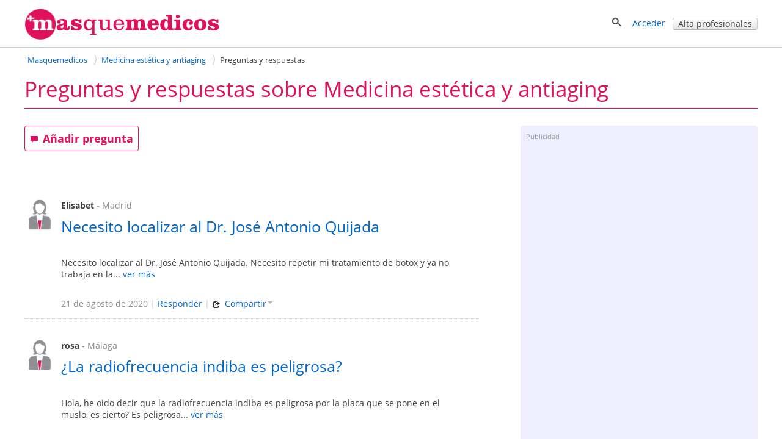

--- FILE ---
content_type: text/html; charset=utf-8
request_url: https://masquemedicos.com/preguntas-respuestas/list/9/medicina-estetica/
body_size: 13403
content:
<!DOCTYPE html >
<html xmlns="http://www.w3.org/1999/xhtml" xml:lang="es-ES" lang="es-ES" xmlns:fb="http://www.facebook.com/2008/fbml">
<head>

<script type="text/javascript" src="/js/gpr-cookie/script.js"></script>
<script type="text/javascript" src="/js/gpr-cookie/es.js"></script>
<link rel="stylesheet" type="text/css" href="/js/gpr-cookie/style.css" />

<meta name="viewport" content="width=device-width,minimum-scale=1,initial-scale=1,maximum-scale=2,user-scalable=1">
<meta http-equiv="Content-Type" content="text/html; charset=utf-8" />
<meta name="description" content="Necesito localizar al Dr. Jos&amp;eacute; Antonio Quijada. Necesito repetir mi tratamiento de botox y ya no trabaja en..." />
<meta name="title" content="Preguntas y respuestas sobre Medicina estética y antiaging" />
<meta name="robots" content="index, follow" />
<title>Preguntas y respuestas sobre Medicina estética y antiaging</title>
<link rel="shortcut icon" href="/images/favicon-16.png?2025" />
<link rel="icon" href="/images/favicon-32.png?2025" sizes="32x32" />
<link rel="icon" href="/images/favicon.png?2025" sizes="60x60" />
<link rel="apple-touch-icon-precomposed" href="/images/favicon.png?2025" />
<meta property="fb:app_id"   content="144348694523" />
<meta property="og:title"   content="Preguntas y respuestas sobre Medicina estética y antiaging" />
<meta property="og:description"  content="Necesito localizar al Dr. Jos&amp;eacute; Antonio Quijada. Necesito repetir mi tratamiento de botox y ya no trabaja en..." />
<meta name="referrer" content="always" />



<style>@font-face{font-family:'Open Sans';font-style:italic;font-weight:400;src:local('Open Sans Italic'),local('OpenSans-Italic'),url(https://fonts.gstatic.com/s/opensans/v16/mem6YaGs126MiZpBA-UFUK0Xdc1UAw.woff2) format('woff2');unicode-range:U+0100-024F,U+0259,U+1E00-1EFF,U+2020,U+20A0-20AB,U+20AD-20CF,U+2113,U+2C60-2C7F,U+A720-A7FF;font-display:swap}@font-face{font-family:'Open Sans';font-style:italic;font-weight:400;src:local('Open Sans Italic'),local('OpenSans-Italic'),url(https://fonts.gstatic.com/s/opensans/v16/mem6YaGs126MiZpBA-UFUK0Zdc0.woff2) format('woff2');unicode-range:U+0000-00FF,U+0131,U+0152-0153,U+02BB-02BC,U+02C6,U+02DA,U+02DC,U+2000-206F,U+2074,U+20AC,U+2122,U+2191,U+2193,U+2212,U+2215,U+FEFF,U+FFFD;font-display:swap}@font-face{font-family:'Open Sans';font-style:italic;font-weight:700;src:local('Open Sans Bold Italic'),local('OpenSans-BoldItalic'),url(https://fonts.gstatic.com/s/opensans/v16/memnYaGs126MiZpBA-UFUKWiUNhlIqOjjg.woff2) format('woff2');unicode-range:U+0100-024F,U+0259,U+1E00-1EFF,U+2020,U+20A0-20AB,U+20AD-20CF,U+2113,U+2C60-2C7F,U+A720-A7FF;font-display:swap}@font-face{font-family:'Open Sans';font-style:italic;font-weight:700;src:local('Open Sans Bold Italic'),local('OpenSans-BoldItalic'),url(https://fonts.gstatic.com/s/opensans/v16/memnYaGs126MiZpBA-UFUKWiUNhrIqM.woff2) format('woff2');unicode-range:U+0000-00FF,U+0131,U+0152-0153,U+02BB-02BC,U+02C6,U+02DA,U+02DC,U+2000-206F,U+2074,U+20AC,U+2122,U+2191,U+2193,U+2212,U+2215,U+FEFF,U+FFFD;font-display:swap}@font-face{font-family:'Open Sans';font-style:normal;font-weight:400;src:local('Open Sans Regular'),local('OpenSans-Regular'),url(https://fonts.gstatic.com/s/opensans/v16/mem8YaGs126MiZpBA-UFW50bbck.woff2) format('woff2');unicode-range:U+0100-024F,U+0259,U+1E00-1EFF,U+2020,U+20A0-20AB,U+20AD-20CF,U+2113,U+2C60-2C7F,U+A720-A7FF;font-display:swap}@font-face{font-family:'Open Sans';font-style:normal;font-weight:400;src:local('Open Sans Regular'),local('OpenSans-Regular'),url(https://fonts.gstatic.com/s/opensans/v16/mem8YaGs126MiZpBA-UFVZ0b.woff2) format('woff2');unicode-range:U+0000-00FF,U+0131,U+0152-0153,U+02BB-02BC,U+02C6,U+02DA,U+02DC,U+2000-206F,U+2074,U+20AC,U+2122,U+2191,U+2193,U+2212,U+2215,U+FEFF,U+FFFD;font-display:swap}@font-face{font-family:'Open Sans';font-style:normal;font-weight:700;src:local('Open Sans Bold'),local('OpenSans-Bold'),url(https://fonts.gstatic.com/s/opensans/v16/mem5YaGs126MiZpBA-UN7rgOXOhpOqc.woff2) format('woff2');unicode-range:U+0100-024F,U+0259,U+1E00-1EFF,U+2020,U+20A0-20AB,U+20AD-20CF,U+2113,U+2C60-2C7F,U+A720-A7FF;font-display:swap}@font-face{font-family:'Open Sans';font-style:normal;font-weight:700;src:local('Open Sans Bold'),local('OpenSans-Bold'),url(https://fonts.gstatic.com/s/opensans/v16/mem5YaGs126MiZpBA-UN7rgOUuhp.woff2) format('woff2');unicode-range:U+0000-00FF,U+0131,U+0152-0153,U+02BB-02BC,U+02C6,U+02DA,U+02DC,U+2000-206F,U+2074,U+20AC,U+2122,U+2191,U+2193,U+2212,U+2215,U+FEFF,U+FFFD;font-display:swap}</style><style>*{line-height:1.4em}html{font-size:14px}body{font-family:'Open Sans',Arial,Helvetica,sans-serif;font-size:1em;color:#404040;background-color:#fff;margin:0;padding:0}textarea,input,button,select{font-family:inherit;font-size:inherit}a,a>h3,a>h2{color:#06c;text-decoration:none}a>h3,a>h2{border:none !important;color:#06c !important}a:hover,a:active{text-decoration:underline}#contenedor{width:100%;padding-bottom:20px;margin:auto}.contenido,.contenido-low{clear:both;margin:auto;max-width:1200px;padding:0 1%}.contenido-low{max-width:1000px}.contenedor2{background:#eef;padding-bottom:2em;padding-top:2em}.contenedor1{background:#fff;padding-bottom:2em;padding-top:2em}.center{margin:auto;text-align:center}img{border:0}.clear,br{clear:both}h3{color:#e0115c;margin-bottom:2px}h2{color:#e0115c;font-weight:400;margin-bottom:0;margin-top:0;font-size:1.8em}.h2{font-weight:400;font-size:1.8em}h1{color:#e0115c;margin-bottom:0;margin-top:0;font-weight:400;font-size:2.5em}h4{margin:.9em 0}.two-cols-two h2{color:#404040;font-size:1em;font-weight:bold;margin-top:8px}.hd{display:block;margin:.9em 0}.aclara{color:#888}.inline{display:inline}.small{font-size:.9em}label{font-weight:bold}label.light{font-weight:normal;color:#444}input{border:1px solid #d3d3d3;color:#666;font-size:1em}input[type=text],input[type=password]{height:2em;margin-top:6px}select{min-height:1.5em;padding-top:2px;padding-bottom:2px}input[type=checkbox]{border:solid 0 #d3d3d3;position:relative;top:2px;margin:0 8px 0 1px}input[type=radio]{border:solid 0 #d3d3d3;position:relative;top:3px;margin:0 4px 0 4px;vertical-align:top}input.valor{border:0;height:auto}textarea{border:1px solid #d3d3d3;color:#666;font-size:1em;margin-top:6px}.block{overflow:hidden;padding:3%;margin:0 0 3%}.blk{margin-bottom:2em;clear:both;position:relative}ul{padding-left:2em;margin:0}ul li{padding-left:.2em}ul.link-list{line-height:2em;list-style-type:none;padding-left:0;margin:0}ul.listaenlaces{list-style:none;padding:0}ul.listaenlaces li{padding:7px 0}.block.subnav{padding:5px 10px}.box{background:#eef;border-radius:4px;margin:0 0 4%;padding:15px 15px 10px 15px}.two-cols-two{float:right;width:32.3%;min-width:300px}.two-cols-one{float:left;width:62%}.block.rounded{padding:0 0 3%}.block.rounded{border:0 none;border-radius:0}.two-cols-two .block.rounded{border-bottom:0;border-radius:4px;background:#eef;padding:10px 9px}.two-cols-one h2,h2.subtitulo{border-bottom:1px solid #e0115c;color:#e0115c;margin-bottom:0;margin-top:0;padding:.3em 0}.two-cols-one h2{margin-bottom:1em}h2.subtitulo{margin-bottom:1em}.two-cols-one .box h2{border-bottom:0}.two-cols-one .block:last-child{border-bottom:0;box-shadow:none}.comboinput{background:#fff;display:table;border-radius:4px;box-shadow:0 2px 2px 0 rgba(0,0,0,0.27)}.comboinput label{display:table-cell;color:#444;display:table-cell;font-size:1.2em;text-align:center}.comboinput input[type="text"]{background:transparent;border:medium none;font-size:1.2em;outline:0;margin-top:0;padding:5px 0 5px 5px;width:99%}.titulo{border-bottom:1px solid #e0115c;clear:both;margin:1em 0 2em;overflow:inherit;padding-bottom:.5em}.titulo h1{font-weight:normal}.contenedor2>.contenido-low>.titulo,.contenedor1>.contenido-low>.titulo{margin-top:0}#semilla{margin:1em 0 0;font-size:.9em}ul#semilla,ol#semilla{padding:0;display:inline-block;zoom:1;*display:inline}ul#semilla li,ol#semilla li{display:inline-block;zoom:1;*display:inline;background:url("/images/bullet-crumb.png") no-repeat scroll right center transparent;margin-right:0;padding:0 10px 0 0}ul#semilla li:last-child,ol#semilla li:last-child{background:0;padding:0 0 0 5px;zoom:1;*display:inline}ul#semilla li a,ol#semilla li a{padding:0 5px;display:inline-block;zoom:1;*display:inline;text-decoration:none}ul#semilla li a:hover,ol#semilla li a:hover{background-color:#eee}a.boton:hover,a.boton:active{text-decoration:none}.boton{color:#fff}.boton,.boton-gris,.link-agenda,.qq-upload-button{display:inline-block;*display:inline;*zoom:1;margin-bottom:0;color:#fff;text-align:center;text-shadow:0 1px 0 rgba(100,100,100,0.5);vertical-align:middle;-webkit-border-radius:4px;-moz-border-radius:4px;border-radius:4px;font-weight:bold;-webkit-box-shadow:inset 0 1px 0 rgba(255,255,255,0.2),0 1px 2px rgba(0,0,0,0.05);-moz-box-shadow:inset 0 1px 0 rgba(255,255,255,0.2),0 1px 2px rgba(0,0,0,0.05);box-shadow:inset 0 1px 0 rgba(255,255,255,0.2),0 1px 2px rgba(0,0,0,0.05);cursor:pointer;*margin-left:.3em;text-decoration:none}.qq-upload-button input{width:280px;height:50px;cursor:pointer}.boton *,.boton-gris *,.link-agenda *,.qq-upload-button{cursor:pointer}.boton img{padding-right:5px;position:relative;top:5px}.boton,.boton.small{width:100px;padding-left:8px;padding-right:8px;color:#fff}.boton.small{width:100px}input.boton,input.boton.small,.qq-upload-button{padding:4px}a.boton,a.boton.small,button.boton,button.boton.small{line-height:26px}input.boton.medium{padding-top:0;padding-bottom:0}a.boton.medium,button.boton.medium,input.boton.medium{line-height:33px}.boton.medium{width:180px}input.boton.big{padding-top:0;padding-bottom:0}.boton.big,.qq-upload-button{width:245px;font-size:1.3em;padding-left:8px;padding-right:8px}a.boton.big,button.boton.big,input.boton.big,.qq-upload-button{line-height:40px}.boton.auto,.boton.small.auto,.boton.medium.auto,.boton.big.auto,.boton.mini{width:auto}.boton.mini{padding:0 8px;font-size:.9em;line-height:18px}.boton.mini{font-size:1em}.boton.mini.default{font-weight:normal}.boton.destacado{font-size:1.3em;height:32px;width:116px}.boton,.qq-upload-button{background-color:#e63373;background-image:-moz-linear-gradient(top,#f69,#e0115d);background-image:-ms-linear-gradient(top,#f69,#e0115d);background-image:-webkit-gradient(linear,0 0,0 100%,from(#f69),to(#e0115d));background-image:-webkit-linear-gradient(top,#f69,#e0115d);background-image:-o-linear-gradient(top,#f69,#e0115d);background-image:linear-gradient(top,#f69,#e0115d);background-repeat:repeat-x;border-color:#7e0f36;border-color:rgba(0,0,0,0.1) rgba(0,0,0,0.1) rgba(0,0,0,0.25);border:1px solid #e0115d}.boton:hover,.qq-upload-button:hover{background-color:#e0115d;background-image:none}.boton:focus,.qq-upload-button:focus{outline:thin dotted #333;outline:5px auto -webkit-focus-ring-color;outline-offset:-2px}.boton.active,.boton:active,.qq-upload-button:active{background-image:none;-webkit-box-shadow:inset 0 2px 4px rgba(0,0,0,0.15),0 1px 2px rgba(0,0,0,0.05);-moz-box-shadow:inset 0 2px 4px rgba(0,0,0,0.15),0 1px 2px rgba(0,0,0,0.05);box-shadow:inset 0 2px 4px rgba(0,0,0,0.15),0 1px 2px rgba(0,0,0,0.05);background-color:#f69;background-color:#f69 \9;outline:0}.boton.disabled,.boton[disabled]{cursor:default;opacity:.65;filter:alpha(opacity=65);-webkit-box-shadow:none;-moz-box-shadow:none;box-shadow:none}.boton.compra,.boton.confirmar,.boton.action,.boton.accepted{color:#e0115d;background-color:#fff;background-image:none;border-color:#e0115d;border-color:rgba(0,0,0,0.1) rgba(0,0,0,0.1) rgba(0,0,0,0.25);border:1px solid #e0115d;text-shadow:none}.boton.compra .icon-white,.boton.confirmar .icon-white,.boton.action .icon-white,.boton.accepted .icon-white{background-image:url("/images/glyphicons-halflings-rose.png")}.boton.compra:hover .icon-white,.boton.confirmar:hover .icon-white,.boton.action:hover .icon-white,.boton.accepted:hover .icon-white{background-image:url("/images/glyphicons-halflings-white.png")}.boton.compra:hover,.boton.confirmar:hover,.boton.action:hover,.boton.accepted:hover{background-color:#e0115d;color:#fff}.boton.tele{color:#fff;background-color:#fa8b23;background-image:-moz-linear-gradient(top,#ffb752,#fa8b23);background-image:-ms-linear-gradient(top,#ffb752,#fa8b23);background-image:-webkit-gradient(linear,0 0,0 100%,from(#ffb752),to(#fa8b23));background-image:-webkit-linear-gradient(top,#ffb752,#fa8b23);background-image:-o-linear-gradient(top,#ffb752,#fa8b23);background-image:linear-gradient(top,#ffb752,#fa8b23);border-color:#fa8b23;border-color:rgba(0,0,0,0.1) rgba(0,0,0,0.1) rgba(0,0,0,0.25);border:1px solid #fa8b23}.boton.tele:hover{background-color:#fa8b23;background-image:none}.boton.search,.boton.book,.boton.book{color:#fff;background-color:#49afcd;background-image:-moz-linear-gradient(top,#5bc0de,#2f96b4);background-image:-ms-linear-gradient(top,#5bc0de,#2f96b4);background-image:-webkit-gradient(linear,0 0,0 100%,from(#5bc0de),to(#2f96b4));background-image:-webkit-linear-gradient(top,#5bc0de,#2f96b4);background-image:-o-linear-gradient(top,#5bc0de,#2f96b4);background-image:linear-gradient(top,#5bc0de,#2f96b4);background-repeat:repeat-x;border-color:#2f96b4;border-color:rgba(0,0,0,0.1) rgba(0,0,0,0.1) rgba(0,0,0,0.25)}.boton.search:hover,.boton.book:hover,.boton.book:hover{background-color:#2f96b4;background-image:none}.boton-gris,.boton.default,.link-agenda{background-color:#f5f5f5;background-image:-moz-linear-gradient(top,#fff,#e6e6e6);background-image:-ms-linear-gradient(top,#fff,#e6e6e6);background-image:-webkit-gradient(linear,0 0,0 100%,from(#fff),to(#e6e6e6));background-image:-webkit-linear-gradient(top,#fff,#e6e6e6);background-image:-o-linear-gradient(top,#fff,#e6e6e6);background-image:linear-gradient(top,#fff,#e6e6e6);background-repeat:repeat-x;border-color:#e6e6e6 #e6e6e6 #bfbfbf;border-color:rgba(0,0,0,0.1) rgba(0,0,0,0.1) rgba(0,0,0,0.25);border:1px solid #ccc;border-bottom-color:#b3b3b3;color:#404040;font-weight:bold;font-size:1em;text-shadow:none}.boton-gris:hover,.boton.default:hover,.link-agenda:hover{background-color:#e6e6e6;background-image:none}.boton-gris,.link-agenda{width:180px;font-size:1em;line-height:26px;-webkit-border-radius:4px;-moz-border-radius:4px;border-radius:4px;text-shadow:none}.boton.confirmar{line-height:24px;font-size:1em}.boton.compra.disabled,.boton.confirmar.disabled,.boton.action.disabled,.boton.action.accepted,.boton.compra[disabled],.boton.confirmar[disabled],.boton.action[disabled]{background-color:#a2f30c}.categoryButton{width:auto;color:#fff;background-color:#06c;padding:.3em;border-radius:4px}.categoryButton:hover{background-color:#05b}#contenedor>.titulo{border:0;margin:.5em 0 0 0}.titulo h2{color:#404040}.undertitulo{margin:10px 0}.undertitulo h2{font-size:1.2em;font-weight:400;color:#404040}.nav{margin-left:0;list-style:none;padding-left:0}.nav>li>a,.nav>li>b{display:block}.nav>li>a:hover{text-decoration:none;background-color:#eee}.nav .nav-header{display:block;padding:3px 15px;font-size:.8em;font-weight:bold;line-height:18px;color:#999;text-shadow:0 1px 0 rgba(255,255,255,0.5);text-transform:uppercase}.nav li+.nav-header{margin-top:9px}.nav-list{padding-left:15px;padding-right:15px;margin-bottom:0}.nav-list>li>a,.nav-list .nav-header{margin-left:-15px;margin-right:-15px;text-shadow:0 1px 0 rgba(255,255,255,0.5)}.nav-list>li>a{padding:3px 15px}.nav-list>.active>a,.nav-list>.active>a:hover{color:#fff;text-shadow:0 -1px 0 rgba(0,0,0,0.2);background-color:#08c}.nav-list [class^="icon-"]{margin-right:2px}.nav-list .divider{height:1px;margin:8px 1px;overflow:hidden;background-color:#e5e5e5;border-bottom:1px solid #fff;*width:100%;*margin:-5px 0 5px}.nav-tabs,.nav-pills{*zoom:1}.nav-tabs:before,.nav-pills:before,.nav-tabs:after,.nav-pills:after{display:table;content:""}.nav-tabs:after,.nav-pills:after{clear:both}.nav-tabs>li,.nav-pills>li{float:left;padding-left:0}.nav-tabs>li>a,.nav-pills>li>a,.nav-tabs>li>b,.nav-pills>li>b,.nav-pills>li>span{padding-right:12px;padding-left:12px;margin-right:2px;line-height:14px}.nav-tabs{border-bottom:1px solid #ddd}.nav-tabs>li{margin-bottom:-1px}.nav-tabs>li>a{padding-top:8px;padding-bottom:8px;line-height:18px;border:1px solid transparent;-webkit-border-radius:4px 4px 0 0;-moz-border-radius:4px 4px 0 0;border-radius:4px 4px 0 0}.nav-tabs>li>a:hover{border-color:#eee #eee #ddd}.nav-tabs>.active>a,.nav-tabs>.active>a:hover{color:#555;background-color:#fff;border:1px solid #ddd;border-bottom-color:transparent;cursor:default}.nav-pills>li>a{padding-top:8px;padding-bottom:8px;margin-top:2px;margin-bottom:2px;-webkit-border-radius:5px;-moz-border-radius:5px;border-radius:5px}.nav-pills>.active>a,.nav-pills>.active>a:hover{color:#fff;background-color:#08c}.dropdown-menu{position:absolute;top:100%;left:0;z-index:1000;float:left;display:none;min-width:160px;padding:4px 0;margin:0;list-style:none;background-color:#fff;border-color:#ccc;border-color:rgba(0,0,0,0.2);border-style:solid;border-width:1px;-webkit-border-radius:0 0 5px 5px;-moz-border-radius:0 0 5px 5px;border-radius:0 0 5px 5px;-webkit-box-shadow:0 5px 10px rgba(0,0,0,0.2);-moz-box-shadow:0 5px 10px rgba(0,0,0,0.2);box-shadow:0 5px 10px rgba(0,0,0,0.2);-webkit-background-clip:padding-box;-moz-background-clip:padding;background-clip:padding-box;*border-right-width:2px;*border-bottom-width:2px}.dropdown{position:relative}.dropdown-toggle{*margin-bottom:-3px}.caret{display:inline-block;width:0;height:0;vertical-align:top;border-left:4px solid transparent;border-right:4px solid transparent;border-top:4px solid #000;opacity:.3;filter:alpha(opacity=30);content:""}.dropdown .caret{margin-top:6px;margin-left:2px}.dropdown:hover .caret,.open.dropdown .caret{opacity:1;filter:alpha(opacity=100)}.dropdown-toggle:active,.open .dropdown-toggle{outline:0}.dropdown-menu a{display:block;padding:3px 15px;clear:both;font-weight:normal;line-height:18px;color:#333;white-space:nowrap;text-decoration:none}.dropdown-menu li>a:hover,.dropdown-menu .active>a,.dropdown-menu .active>a:hover{color:#fff;text-decoration:none;background-color:#08c}.dropdown.open{*z-index:1000}.dropdown.open .dropdown-toggle{color:#fff;background:#ccc;background:rgba(0,0,0,0.3)}.dropdown.open .dropdown-menu{display:block}.subnav{background-color:#e0115c;height:auto;width:auto;padding:5px 0}.subnav .nav>li>a,.subnav .nav>li>b,.subnav .nav>li>span{margin:0;padding-bottom:5px;padding-top:5px;text-decoration:none;color:#fff}.subnav .nav>li>a:hover{background-color:#08c}.movil-version,.mobile-version{display:none}.visible-phone{display:none !important}.visible-tablet{display:none !important}.hidden-desktop{display:none !important}.visible-desktop{display:inherit !important}#capa-cuenta{background:#fff;border:1px solid #ccc;display:none;padding:0;list-style:none;position:absolute;right:1em;text-decoration:none;width:auto;box-shadow:4px 4px 2px #ccc;z-index:600}.publi-intermedias-bottom{clear:both}.suave,h1.suave{color:#CCC}#pie{clear:both}@media screen and (max-width:999px){.two-cols-one{width:100%}.two-cols-two{width:100%;float:left}#header_info{display:none}#contenido{padding:0 2%}.mobile-version,.movil-version{display:inherit}.desktop-version{display:none}.hidden-desktop{display:inherit !important}.visible-desktop{display:none !important}.visible-phone{display:inherit !important}.hidden-phone{display:none !important}}@media screen and (max-width:800px){.two-cols-one{min-width:100%}.notablet{display:none}.slick-prev,.slick-next{display:none !important}html{font-size:16px}}@media screen and (max-width:480px){h1{font-size:1.5em}h2,h3{font-size:1.4em}ul#semilla>li,ol#semilla>li{display:none}ul#semilla>li:nth-last-of-type(2),ol#semilla>li:nth-last-of-type(2){display:inline-block;zoom:1;*display:inline;background:url(/images/backward.png) no-repeat scroll left center;padding:0 0 0 10px}ul#semilla>li:hover,ol#semilla>li:hover{background-color:#eee}ul#semilla li a:hover,ol#semilla li a:hover{background:0}.subnav{display:none}}#contenedorcabecera{width:100%;background:#fff;padding:0 0 .5em;border-bottom:1px solid #ccc;margin-bottom:0}#cabecera{margin:auto;max-width:1200px;padding:1%;position:relative;padding:1% 1% 0 1%;min-height:50px}#cabecera::after{content:'';clear:both;display:block}#header_right{float:right}#header_buscador{display:none}#header_buscador #form_buscador_nombre_cabecera{margin:14px 0 0}#header_buscador #form_buscador_nombre_cabecera #buscador_nombre_box_cabecera{border-right:0;color:#707070;font-size:1.12em;vertical-align:top;height:18px;margin:0;padding:10px 0 10px 2px;width:21em}#header_buscador #form_buscador_nombre_cabecera #buscador_nombre_boton{background:#fff url(/images/ico_search.png) no-repeat center center;border-top:1px solid #d3d3d3;border-right:1px solid #d3d3d3;border-bottom:1px solid #d3d3d3;border-left:0;vertical-align:top;height:40px;width:28px;margin:0 0 0 -5px;cursor:pointer}#cabecera p a{text-decoration:none}#header_user_access{padding-top:15px;text-align:right}#cabecera #cabecera-logo-zone img{width:100%;max-width:320px}#cabecera-logo-zone{position:relative;float:left;top:0px}#close-header-buscador{display:inline-block;position:relative;top:10px;cursor:pointer}#header_buscador #form_buscador_nombre_cabecera{margin-top:0;display:inline-block;vertical-align:middle}#header-icon-search,#header_user_access{display:block;float:left}#header_user_access_mobile{display:none}#header-icon-search{position:relative;top:12px}#header_user_access_mobile{position:relative;top:13px}#header-icon-search{margin-right:1em}#header_buscador{background:#fff;float:left;position:relative;top:5px;padding-right:10px}@media screen and (max-width:999px){#header_user_access{display:none}#header_user_access_mobile{display:inline-block}#header_right{padding-top:4px}}@media screen and (max-width:800px){#cabecera #cabecera-logo-zone{width:40%}#cabecera #cabecera-logo-zone img{position:relative;top:4px;max-width:100%}#header_buscador #form_buscador_nombre_cabecera #buscador_nombre_box_cabecera{width:15em}}@media screen and (max-width:700px){#header_buscador #form_buscador_nombre_cabecera{width:96%}#header_buscador #form_buscador_nombre_cabecera #buscador_nombre_box_cabecera{width:80%}#cabecera #cabecera-logo-zone{width:50%;top:0}#header_buscador{background:#fff;float:none;top:10px;right:0;width:100%;height:100%;padding-right:10px;position:absolute;z-index:2;text-align:right}#cabecera #cabecera-logo-zone img{position:relative;top:10px;max-width:100%}}@media screen and (max-width:500px){#cabecera #cabecera-logo-zone img{position:relative;top:20px;max-width:100%}}
</style>
<script type="text/javascript">

$L = function (scrs) {
	g = document.getElementsByTagName("head")[0];
    for ( b = 0;b < scrs.length; b++) {
        	//console.log(scrs[b]);      
            var a = document.createElement("script");
            a.async = true;
            a.src = scrs[b];
            g.appendChild(a);
     }
};
$LCSS = function (scrs){
	g = document.getElementsByTagName("head")[0];
	 for ( b = 0;b < scrs.length; b++) {       
         var a = document.createElement("link");
         a.rel = "stylesheet";
         a.href = scrs[b];
         a.type = "text/css";
         $("html").append(a);
  	}
}

var postLoads = [];
var asyncScripts = [];
var asyncCss = [];


asyncScripts.push('https://s2.masquemedicos.org/js/jquery.cookie.js?2017');
asyncScripts.push('https://s2.masquemedicos.org/js/header.js?2018');
asyncScripts.push('https://s2.masquemedicos.org/js/jquery-ui-1.7.2.custom.min.js?2017');




asyncScripts.push('https://s2.masquemedicos.org/js/publicacion.js?2017');
		asyncScripts.push('https://s2.masquemedicos.org/js/bootstrap-dropdown.js?2017');
		asyncScripts.push('https://s2.masquemedicos.org/js/formcomentario.js?2017');
		


function globalLoad(){
	//alert("load");
	
	
		$L(asyncScripts);
	
		
	
	$(window).load(function(){
		
		if (typeof(postLoad)=="function"){
			postLoad();
		}
		//console.log(postLoads);
		for (i=0; i<postLoads.length; i++){
			postLoads[i]();
		}
	});

	$(window).load(function(){
		$LCSS(asyncCss);

		//Load colorbox
		var link = document.createElement('link');
		link.setAttribute("rel", "stylesheet");
		link.setAttribute("type", "text/css");
		link.onload = function(){
			$L(['https://s2.masquemedicos.org/js/colorbox/colorbox/jquery.colorbox-min.js?2017']);
			 }
		link.setAttribute("href", 'https://s2.masquemedicos.org/css/colorbox.css?2017');
		document.getElementsByTagName("head")[0].appendChild(link);
		
	});
	
	
		
}


asyncCss.push('https://s2.masquemedicos.org/css/main2.css?20180420');
				asyncCss.push('https://s2.masquemedicos.org/css/jui-theme/jquery-ui-1.7.2.custom.min.css?201710');
				asyncCss.push('https://s2.masquemedicos.org/css/comentarios.css?2018');
				

</script>
<script async src="https://s2.masquemedicos.org/js/picturefill.js?2017"></script>
<script async src="https://s2.masquemedicos.org/js/jquery-1.7.1.min.js?2017" onload="globalLoad()"></script>

<!--[if lt IE 9]>
  <script src="https://s2.masquemedicos.org/js/respond.min.js"></script>
  <script>
  globalLoad();
  </script>
<![endif]-->

  
<script>
  (function(i,s,o,g,r,a,m){i['GoogleAnalyticsObject']=r;i[r]=i[r]||function(){
  (i[r].q=i[r].q||[]).push(arguments)},i[r].l=1*new Date();a=s.createElement(o),
  m=s.getElementsByTagName(o)[0];a.async=1;a.src=g;m.parentNode.insertBefore(a,m)
  })(window,document,'script','https://s2.masquemedicos.org/js/externals/analytics.js?2017','ga');

  ga('create', 'UA-8361563-2', 'auto');
  			  ga('set', 'contentGroup3', 'Preguntas y respuestas');
	    ga('send', 'pageview');

</script>



<!-- Google tag (gtag.js) -->
<script async src="https://www.googletagmanager.com/gtag/js?id=G-H17648DZ5R"></script>
<script>
  window.dataLayer = window.dataLayer || [];
  function gtag(){dataLayer.push(arguments);}
  gtag('js', new Date());

  gtag('config', 'G-H17648DZ5R');
</script>



<script async src="https://pagead2.googlesyndication.com/pagead/js/adsbygoogle.js?client=ca-pub-0327283523339396"
     crossorigin="anonymous"></script>

</head>
<body>
<div id="wrapper"><div id="contenedor" class="contenedor">
<div id="contenedorcabecera" class="contenedorcabecera">
<div id="cabecera" class="cabecera">
 <div id="cabecera-logo-zone">
	<a href="https://masquemedicos.com/" title="Masquemedicos">
		<picture>
			<source  srcset="https://s2.masquemedicos.org/images/logo.svg?2025" type="image/svg+xml">
			<source  srcset="https://s2.masquemedicos.org/images/logo.png?2025">
			<img src="https://s2.masquemedicos.org/images/logomobile.png?2025" alt="Masquemedicos" />
		</picture>
	</a>
 </div>
 
 

 <div id="header_right">
 	<div id="header_buscador">
 		
		 <form id="form_buscador_nombre_cabecera" action="/b/" method="post">
		 <span id="close-header-buscador"><i class="icon icon-close"></i></span>
				 <input id="buscador_nombre_box_cabecera" value="" name="s" />
			 <input type="submit" value="" id="buscador_nombre_boton" />
		 </form>
  	</div>
	<div id="header-icon-search">
		<a href="#" id="lnk-search-low-header"><img src="https://s2.masquemedicos.org/images/ico_search.png"/></a>
	</div>
 
	<div id="header_user_access">
		<a href="/usuarios/access/" rel="nofollow" >Acceder</a>&nbsp;&nbsp;&nbsp;<a href="/secciones/alta/" rel="nofollow" class="boton mini default">Alta profesionales</a>
	</div>
	<div id="header_user_access_mobile">
		<a href="#" id="lnk-user-low-header"><img src="https://s2.masquemedicos.org/images/user-mobi.png"/></a>
	</div>

	
	
 </div>

 
 	
</div>
</div>
<div id="contenido" class="contenido">
	<ul id="semilla">
	  <li itemscope itemtype="http://data-vocabulary.org/Breadcrumb" class="first">
	  	<a href="/" title="Masquemedicos" itemprop="url" ><span itemprop="title">Masquemedicos</span></a>
	  </li>
	  <li itemscope itemtype="http://data-vocabulary.org/Breadcrumb">
	  	<a href="/medicina-estetica/" title="Medicina estética y antiaging" itemprop="url" ><span itemprop="title">Medicina estética y antiaging</span></a>
	  </li>
	  	  <li itemprop="title">Preguntas y respuestas</li>
	  	</ul>
	
	
	
	<div class="titulo">
		<h1>Preguntas y respuestas sobre Medicina estética y antiaging</h1>
		</div>
	
	
	
	
	<div id="contenido-principal" class="two-cols-one">
	
	
	<div class="block rounded">
						<a href="/preguntar/medicina-estetica/" class="boton big action auto"><i class="icon-comment icon-white"></i>Añadir pregunta</a>
				</div>
	
	
	
	
	
		
	<div class="publicaciones block rounded">
	
			
			 
<a name="comment76223"></a>
<div id="publicacion-76223" class="publicacion">


<a name="comentario76223"></a>
<div class="comentario">

			<span class="usuario"><img src="/images/avatar_64.png" alt="Elisabet" width="50" height="50" /></span>
	
<span class="texto">
			<b>Elisabet</b>
	
				<span class="aclara">- Madrid</span>
		<br/>
				<a href="/preguntas-respuestas/id/76223/">
					<h2>Necesito localizar al Dr. José Antonio Quijada</h2></a>
				</a>
									<span class="comenttext amp" id="comenttext-76223">
	
	Necesito localizar al Dr. José Antonio Quijada. Necesito repetir mi tratamiento de botox y ya no trabaja en la...	<a href="/preguntas-respuestas/id/76223/" class="morelink">ver más</a>	</span>
</span>

</div>




<div class="publicacion-fecha">
	<span class="aclara">21 de agosto de 2020</span>
		  <span class="suave">|</span>
	  <a rel="nofollow" href="/comentarios/responder/type/8/id/76223/">Responder</a>
	  <span class="suave">|</span>
	  <div class="guardar-compartir">
	  		<div class="dropdown">
                <a class="dropdown-toggle"><i class="icon icon-share"></i>Compartir<span class="caret"></span></a>
                <ul class="dropdown-menu">
                  <li><a rel="nofollow" href="http://masquemedicos.com/preguntas-respuestas/id/76223/" title="Necesito localizar al Dr. José Antonio Quijada" class="share-facebook">Facebook</a></li>
                  <li><a rel="nofollow" href="https://plus.google.com/share?url=http://masquemedicos.com/preguntas-respuestas/id/76223/" class="share-google">Google +</a></li>
                  <li><a rel="nofollow" href="https://twitter.com/intent/tweet?source=webclient&text=Necesito localizar al Dr. José Antonio Quijada+http://masquemedicos.com/preguntas-respuestas/id/76223/+vía @masquemedicos" class="share-twitter">Twitter</a></li>
                  <li class="share-whatsapp"><a rel="nofollow" href="whatsapp://send?&text=Necesito localizar al Dr. José Antonio Quijada+http://masquemedicos.com/preguntas-respuestas/id/76223/" class="share-whatsapp">Whatsapp</a></li>
                  <li><a rel="nofollow" href="/secciones/enviaramigo/?uri=http://masquemedicos.com/preguntas-respuestas/id/76223/&amp;concepto=Necesito localizar al Dr. José Antonio Quijada&amp;limpio=1" class="share-enviar">Enviar</a></li>
                </ul>
             </div>
	   </div> 
		</div>
	
	 
		






<div class="nuevo-comentario ">
	</div>


<script type="text/javascript">
var textoComentarioCleared=false;
var ocultarForms=true;


</script>	



</div>



	
	
			
			 
<a name="comment62745"></a>
<div id="publicacion-62745" class="publicacion">


<a name="comentario62745"></a>
<div class="comentario">

			<span class="usuario"><img src="/images/avatar_64.png" alt="rosa" width="50" height="50" /></span>
	
<span class="texto">
			<b>rosa</b>
	
				<span class="aclara">- Málaga</span>
		<br/>
				<a href="/preguntas-respuestas/id/62745/">
					<h2>¿La radiofrecuencia indiba es peligrosa?</h2></a>
				</a>
									<span class="comenttext amp" id="comenttext-62745">
	
	Hola, he oido decir que la radiofrecuencia indiba es peligrosa por la placa que se pone en el muslo, es cierto? Es peligrosa...	<a href="/preguntas-respuestas/id/62745/" class="morelink">ver más</a>	</span>
</span>

</div>




<div class="publicacion-fecha">
	<span class="aclara">28 de octubre de 2016</span>
		  <span class="suave">|</span>
	  <a rel="nofollow" href="/comentarios/responder/type/8/id/62745/">Responder</a>
	  <span class="suave">|</span>
	  <div class="guardar-compartir">
	  		<div class="dropdown">
                <a class="dropdown-toggle"><i class="icon icon-share"></i>Compartir<span class="caret"></span></a>
                <ul class="dropdown-menu">
                  <li><a rel="nofollow" href="http://masquemedicos.com/preguntas-respuestas/id/62745/" title="¿La radiofrecuencia indiba es peligrosa?" class="share-facebook">Facebook</a></li>
                  <li><a rel="nofollow" href="https://plus.google.com/share?url=http://masquemedicos.com/preguntas-respuestas/id/62745/" class="share-google">Google +</a></li>
                  <li><a rel="nofollow" href="https://twitter.com/intent/tweet?source=webclient&text=¿La radiofrecuencia indiba es peligrosa?+http://masquemedicos.com/preguntas-respuestas/id/62745/+vía @masquemedicos" class="share-twitter">Twitter</a></li>
                  <li class="share-whatsapp"><a rel="nofollow" href="whatsapp://send?&text=¿La radiofrecuencia indiba es peligrosa?+http://masquemedicos.com/preguntas-respuestas/id/62745/" class="share-whatsapp">Whatsapp</a></li>
                  <li><a rel="nofollow" href="/secciones/enviaramigo/?uri=http://masquemedicos.com/preguntas-respuestas/id/62745/&amp;concepto=¿La radiofrecuencia indiba es peligrosa?&amp;limpio=1" class="share-enviar">Enviar</a></li>
                </ul>
             </div>
	   </div> 
		</div>
	
	 
		
<p class="txt-respuestas-destacadas"><b>Respuestas destacadas de...</b></p>


<div id="comments-62745-62745" class="comentarios">

<a name="comment65461"></a>
<p class="comentario destacado">
<a href="/centro-medico_madrid/centro-clinico-betanzos-60/" title="Centro Clínico Betanzos 60 Médicos Especialistas en Madrid" class="usuario">
	<img src="https://i.masquemedicos.org/users/small-centro-clinico-betanzos-60--20181121101145.jpg" alt="Centro Cl&iacute;nico Betanzos 60 M&eacute;dicos Especialistas en Madrid" width="32" height="32" /></a>

	<a href="/centro-medico_madrid/centro-clinico-betanzos-60/" title="Centro Clínico Betanzos 60 Médicos Especialistas en Madrid" class="linkusuario">Centro Clínico Betanzos 60 Médicos Especialistas en Madrid</a>
	<span class="aclara"><b>Centro médico</b></span>

<span class="texto aclara">Rosa, la radiofrecuencia Indiba en manos expertas no es peligrosa...</span>
</p>

<a name="comment65479"></a>
<p class="comentario destacado">
	<span class="usuario"><img src="https://i.masquemedicos.org/users/small-anastasiya-narizhna-20161030221021.jpg" alt="Clio Clinic" width="32" height="32" /></span>

	<b class="linkusuario">Clio Clinic</b>

<span class="texto aclara">Hola,Maria!!Es verdad que en manos de un profesional no hay nada ...</span>
</p>


</div>

<br/><p class="link-pagina-publicacion">
<a href="/preguntas-respuestas/id/62745/" title="Ver pregunta" >Leer respuestas completas</a>
<span class="suave">|</span>
<a rel="nofollow" href="/comentarios/responder/type/8/id/62745/">Responder</a>
</p>



<div class="nuevo-comentario ">
	</div>


<script type="text/javascript">
var textoComentarioCleared=false;
var ocultarForms=true;


</script>	



</div>



	
	
			
			 
<a name="comment60990"></a>
<div id="publicacion-60990" class="publicacion">


<a name="comentario60990"></a>
<div class="comentario">

			<span class="usuario"><img src="https://i.masquemedicos.org/users/medium-masquemedicos--20180517120510.jpg" alt="Masquemedicos" /></span>
	
<span class="texto">
			<b>Masquemedicos</b>
	
		<br/>
				<a href="/preguntas-respuestas/id/60990/">
					<h2>Tratamiento para mi cara: desvanecer mis arrugas</h2></a>
				</a>
									<span class="comenttext amp" id="comenttext-60990">
	
	Un usuario de Facebook nos plantea la siguiente pregunta:<br />
<br />
"Tengo 66 años y quiero un tratamiento para mi cara,...	<a href="/preguntas-respuestas/id/60990/" class="morelink">ver más</a>	</span>
</span>

</div>




<div class="publicacion-fecha">
	<span class="aclara">09 de junio de 2016</span>
		  <span class="suave">|</span>
	  <a rel="nofollow" href="/comentarios/responder/type/8/id/60990/">Responder</a>
	  <span class="suave">|</span>
	  <div class="guardar-compartir">
	  		<div class="dropdown">
                <a class="dropdown-toggle"><i class="icon icon-share"></i>Compartir<span class="caret"></span></a>
                <ul class="dropdown-menu">
                  <li><a rel="nofollow" href="http://masquemedicos.com/preguntas-respuestas/id/60990/" title="Tratamiento para mi cara: desvanecer mis arrugas" class="share-facebook">Facebook</a></li>
                  <li><a rel="nofollow" href="https://plus.google.com/share?url=http://masquemedicos.com/preguntas-respuestas/id/60990/" class="share-google">Google +</a></li>
                  <li><a rel="nofollow" href="https://twitter.com/intent/tweet?source=webclient&text=Tratamiento para mi cara: desvanecer mis arrugas+http://masquemedicos.com/preguntas-respuestas/id/60990/+vía @masquemedicos" class="share-twitter">Twitter</a></li>
                  <li class="share-whatsapp"><a rel="nofollow" href="whatsapp://send?&text=Tratamiento para mi cara: desvanecer mis arrugas+http://masquemedicos.com/preguntas-respuestas/id/60990/" class="share-whatsapp">Whatsapp</a></li>
                  <li><a rel="nofollow" href="/secciones/enviaramigo/?uri=http://masquemedicos.com/preguntas-respuestas/id/60990/&amp;concepto=Tratamiento para mi cara: desvanecer mis arrugas&amp;limpio=1" class="share-enviar">Enviar</a></li>
                </ul>
             </div>
	   </div> 
		</div>
	
	 
		
<p class="txt-respuestas-destacadas"><b>Respuestas destacadas de...</b></p>


<div id="comments-60990-60990" class="comentarios">

<a name="comment61004"></a>
<p class="comentario destacado">
<a href="/centro-medico_madrid/centro-clinico-betanzos-60/" title="Centro Clínico Betanzos 60 Médicos Especialistas en Madrid" class="usuario">
	<img src="https://i.masquemedicos.org/users/small-centro-clinico-betanzos-60--20181121101145.jpg" alt="Centro Cl&iacute;nico Betanzos 60 M&eacute;dicos Especialistas en Madrid" width="32" height="32" /></a>

	<a href="/centro-medico_madrid/centro-clinico-betanzos-60/" title="Centro Clínico Betanzos 60 Médicos Especialistas en Madrid" class="linkusuario">Centro Clínico Betanzos 60 Médicos Especialistas en Madrid</a>
	<span class="aclara"><b>Centro médico</b></span>

<span class="texto aclara">MIra este enlace sobre medicina estetuca facial sin cirugia, dond...</span>
</p>

<a name="comment61002"></a>
<p class="comentario destacado">
<a href="/centro-medico_madrid/centro-clinico-betanzos-60/" title="Centro Clínico Betanzos 60 Médicos Especialistas en Madrid" class="usuario">
	<img src="https://i.masquemedicos.org/users/small-centro-clinico-betanzos-60--20181121101145.jpg" alt="Centro Cl&iacute;nico Betanzos 60 M&eacute;dicos Especialistas en Madrid" width="32" height="32" /></a>

	<a href="/centro-medico_madrid/centro-clinico-betanzos-60/" title="Centro Clínico Betanzos 60 Médicos Especialistas en Madrid" class="linkusuario">Centro Clínico Betanzos 60 Médicos Especialistas en Madrid</a>
	<span class="aclara"><b>Centro médico</b></span>

<span class="texto aclara">Buenos días, en el siguiente enlace le pasamos todas las posibili...</span>
</p>

<a name="comment61029"></a>
<p class="comentario destacado">
	<span class="usuario"><img src="https://i.masquemedicos.org/users/small-clinicas-massana--20160613170624.jpg" alt="Cl&iacute;nicas Massana" width="32" height="32" /></span>

	<b class="linkusuario">Clínicas Massana</b>

<span class="texto aclara">Buenos días,En primer lugar sería necesario realizar una consulta...</span>
</p>


</div>

<br/><p class="link-pagina-publicacion">
<a href="/preguntas-respuestas/id/60990/" title="Ver pregunta" >Leer respuestas completas</a>
<span class="suave">|</span>
<a rel="nofollow" href="/comentarios/responder/type/8/id/60990/">Responder</a>
</p>



<div class="nuevo-comentario ">
	</div>


<script type="text/javascript">
var textoComentarioCleared=false;
var ocultarForms=true;


</script>	



</div>



	
	
			
			 
<a name="comment39368"></a>
<div id="publicacion-39368" class="publicacion">


<a name="comentario39368"></a>
<div class="comentario">

			<span class="usuario"><img src="/images/avatar_64.png" alt="Stella" width="50" height="50" /></span>
	
<span class="texto">
			<b>Stella</b>
	
				<span class="aclara">- Madrid</span>
		<br/>
										<span class="comenttext amp" id="comenttext-39368">
	
	¿Qué producto es "realmente" efectivo para el tratamiento de manchas? si es que existe. Tengo manchas propias de la edad y por...	<a href="/preguntas-respuestas/id/39368/" class="morelink">ver más</a>	</span>
</span>

</div>




<div class="publicacion-fecha">
	<span class="aclara">02 de octubre de 2014</span>
		  <span class="suave">|</span>
	  <a rel="nofollow" href="/comentarios/responder/type/8/id/39368/">Responder</a>
	  <span class="suave">|</span>
	  <div class="guardar-compartir">
	  		<div class="dropdown">
                <a class="dropdown-toggle"><i class="icon icon-share"></i>Compartir<span class="caret"></span></a>
                <ul class="dropdown-menu">
                  <li><a rel="nofollow" href="http://masquemedicos.com/preguntas-respuestas/id/39368/" title="Stella: ¿Qué producto es "realmente" efectivo para el tratamiento de..." class="share-facebook">Facebook</a></li>
                  <li><a rel="nofollow" href="https://plus.google.com/share?url=http://masquemedicos.com/preguntas-respuestas/id/39368/" class="share-google">Google +</a></li>
                  <li><a rel="nofollow" href="https://twitter.com/intent/tweet?source=webclient&text=Stella: ¿Qué producto es "realmente" efectivo para el tratamiento de...+http://masquemedicos.com/preguntas-respuestas/id/39368/+vía @masquemedicos" class="share-twitter">Twitter</a></li>
                  <li class="share-whatsapp"><a rel="nofollow" href="whatsapp://send?&text=Stella: ¿Qué producto es "realmente" efectivo para el tratamiento de...+http://masquemedicos.com/preguntas-respuestas/id/39368/" class="share-whatsapp">Whatsapp</a></li>
                  <li><a rel="nofollow" href="/secciones/enviaramigo/?uri=http://masquemedicos.com/preguntas-respuestas/id/39368/&amp;concepto=Stella: ¿Qué producto es "realmente" efectivo para el tratamiento de...&amp;limpio=1" class="share-enviar">Enviar</a></li>
                </ul>
             </div>
	   </div> 
		</div>
	
	 
		
<p class="txt-respuestas-destacadas"><b>Respuestas destacadas de...</b></p>


<div id="comments-39368-39368" class="comentarios">

<a name="comment39416"></a>
<p class="comentario destacado">
<a href="/centro-medico_madrid/centro-clinico-betanzos-60/" title="Centro Clínico Betanzos 60 Médicos Especialistas en Madrid" class="usuario">
	<img src="https://i.masquemedicos.org/users/small-centro-clinico-betanzos-60--20181121101145.jpg" alt="Centro Cl&iacute;nico Betanzos 60 M&eacute;dicos Especialistas en Madrid" width="32" height="32" /></a>

	<a href="/centro-medico_madrid/centro-clinico-betanzos-60/" title="Centro Clínico Betanzos 60 Médicos Especialistas en Madrid" class="linkusuario">Centro Clínico Betanzos 60 Médicos Especialistas en Madrid</a>
	<span class="aclara"><b>Centro médico</b></span>

<span class="texto aclara">StellaEs imposible recomendarte un  medicamento para las manchas ...</span>
</p>

<a name="comment39588"></a>
<p class="comentario destacado">
	<span class="usuario"><img src="/images/avatar_med_48.png" alt="Dra. Gemma  Padilla Pardo" width="32" height="32" /></span>

	<b class="linkusuario">Dra. Gemma  Padilla Pardo</b>
	<span class="aclara"><b>Médico Estético.</b></span>

<span class="texto aclara">Stella.No todas las manchas son iguales, con lo cual el tratamien...</span>
</p>

<a name="comment39576"></a>
<p class="comentario destacado">
	<span class="usuario"><img src="/images/avatar_48.png" alt="Mar&iacute;a Antonia" width="32" height="32" /></span>

	<b class="linkusuario">María Antonia</b>

<span class="texto aclara">Lo único que te puede asegurar que eliminas las manchas es un LÁS...</span>
</p>


</div>

<br/><p class="link-pagina-publicacion">
<a href="/preguntas-respuestas/id/39368/" title="Ver pregunta" >Leer respuestas completas</a>
<span class="suave">|</span>
<a rel="nofollow" href="/comentarios/responder/type/8/id/39368/">Responder</a>
</p>



<div class="nuevo-comentario ">
	</div>


<script type="text/javascript">
var textoComentarioCleared=false;
var ocultarForms=true;


</script>	



</div>



	
	
			
			 
<a name="comment32741"></a>
<div id="publicacion-32741" class="publicacion">


<a name="comentario32741"></a>
<div class="comentario">

			<span class="usuario"><img src="/images/avatar_64.png" alt="Dolores" width="50" height="50" /></span>
	
<span class="texto">
			<b>Dolores</b>
	
				<span class="aclara">- Madrid</span>
		<br/>
										<span class="comenttext " id="comenttext-32741">
	
	Tengo. 49 años y estoy muy delgada, pero tengo muchas bolsas debajo de los ojos. No se por qué puede ser. Gracias		</span>
</span>

</div>




<div class="publicacion-fecha">
	<span class="aclara">03 de marzo de 2014</span>
		  <span class="suave">|</span>
	  <a rel="nofollow" href="/comentarios/responder/type/8/id/32741/">Responder</a>
	  <span class="suave">|</span>
	  <div class="guardar-compartir">
	  		<div class="dropdown">
                <a class="dropdown-toggle"><i class="icon icon-share"></i>Compartir<span class="caret"></span></a>
                <ul class="dropdown-menu">
                  <li><a rel="nofollow" href="http://masquemedicos.com/preguntas-respuestas/id/32741/" title="Dolores: Tengo. 49 años y estoy muy delgada, pero tengo muchas bolsas debajo..." class="share-facebook">Facebook</a></li>
                  <li><a rel="nofollow" href="https://plus.google.com/share?url=http://masquemedicos.com/preguntas-respuestas/id/32741/" class="share-google">Google +</a></li>
                  <li><a rel="nofollow" href="https://twitter.com/intent/tweet?source=webclient&text=Dolores: Tengo. 49 años y estoy muy delgada, pero tengo muchas bolsas debajo...+http://masquemedicos.com/preguntas-respuestas/id/32741/+vía @masquemedicos" class="share-twitter">Twitter</a></li>
                  <li class="share-whatsapp"><a rel="nofollow" href="whatsapp://send?&text=Dolores: Tengo. 49 años y estoy muy delgada, pero tengo muchas bolsas debajo...+http://masquemedicos.com/preguntas-respuestas/id/32741/" class="share-whatsapp">Whatsapp</a></li>
                  <li><a rel="nofollow" href="/secciones/enviaramigo/?uri=http://masquemedicos.com/preguntas-respuestas/id/32741/&amp;concepto=Dolores: Tengo. 49 años y estoy muy delgada, pero tengo muchas bolsas debajo...&amp;limpio=1" class="share-enviar">Enviar</a></li>
                </ul>
             </div>
	   </div> 
		</div>
	
	 
		
<p class="txt-respuestas-destacadas"><b>Respuestas destacadas de...</b></p>


<div id="comments-32741-32741" class="comentarios">

<a name="comment32746"></a>
<p class="comentario destacado">
<a href="/centro-medico_madrid/centro-clinico-betanzos-60/" title="Centro Clínico Betanzos 60 Médicos Especialistas en Madrid" class="usuario">
	<img src="https://i.masquemedicos.org/users/small-centro-clinico-betanzos-60--20181121101145.jpg" alt="Centro Cl&iacute;nico Betanzos 60 M&eacute;dicos Especialistas en Madrid" width="32" height="32" /></a>

	<a href="/centro-medico_madrid/centro-clinico-betanzos-60/" title="Centro Clínico Betanzos 60 Médicos Especialistas en Madrid" class="linkusuario">Centro Clínico Betanzos 60 Médicos Especialistas en Madrid</a>
	<span class="aclara"><b>Centro médico</b></span>

<span class="texto aclara">Para darte un diagnostico y proponerte el mejor tratamiento, es i...</span>
</p>

<a name="comment33017"></a>
<p class="comentario destacado">
	<span class="usuario"><img src="/images/avatar_48.png" alt="Inmaculada" width="32" height="32" /></span>

	<b class="linkusuario">Inmaculada</b>

<span class="texto aclara">Acude a que te veamos y realmente valoremos que es lo que te pasa...</span>
</p>

<a name="comment32781"></a>
<p class="comentario destacado">
<a href="/medicina-estetica_barcelona/medicina-estetica-lago/" title="Medicina Estética Lago" class="usuario">
	<img src="https://i.masquemedicos.org/users/small-medicina-estetica-lago--20140304090343.jpg" alt="Medicina Est&eacute;tica Lago" width="32" height="32" /></a>

	<a href="/medicina-estetica_barcelona/medicina-estetica-lago/" title="Medicina Estética Lago" class="linkusuario">Medicina Estética Lago</a>

<span class="texto aclara">Las bolsas debajo de las ojos suelen ser acumulaciones de grasa o...</span>
</p>


</div>

<br/><p class="link-pagina-publicacion">
<a href="/preguntas-respuestas/id/32741/" title="Ver pregunta" >Leer respuestas completas</a>
<span class="suave">|</span>
<a rel="nofollow" href="/comentarios/responder/type/8/id/32741/">Responder</a>
</p>



<div class="nuevo-comentario ">
	</div>


<script type="text/javascript">
var textoComentarioCleared=false;
var ocultarForms=true;


</script>	



</div>



	
	
				
	</div>



				<div class="block rounded" id="ciudades-links-preguntas">
				
				
				<h2>Medicina estética en ciudades importantes</h2>
				
				<ul class="listaenlaces" >
											<li><a href="/medicina-estetica_madrid/" title="Medicina estética en Madrid">Medicina estética en Madrid</a></li>
																	<li><a href="/medicina-estetica_barcelona/" title="Medicina estética en Barcelona">Medicina estética en Barcelona</a></li>
																	<li><a href="/medicina-estetica_valencia/" title="Medicina estética en Valencia">Medicina estética en Valencia</a></li>
																	<li><a href="/medicina-estetica_sevilla/" title="Medicina estética en Sevilla">Medicina estética en Sevilla</a></li>
																	<li><a href="/medicina-estetica_malaga/" title="Medicina estética en Málaga">Medicina estética en Málaga</a></li>
													</ul><ul class="listaenlaces" id="ciudades">
																	<li><a href="/medicina-estetica_zaragoza/" title="Medicina estética en Zaragoza">Medicina estética en Zaragoza</a></li>
																	<li><a href="/medicina-estetica_alicante/" title="Medicina estética en Alicante">Medicina estética en Alicante</a></li>
																	<li><a href="/medicina-estetica_santander/" title="Medicina estética en Santander">Medicina estética en Santander</a></li>
																	<li><a href="/medicina-estetica_granada/" title="Medicina estética en Granada">Medicina estética en Granada</a></li>
																	<li><a href="/medicina-estetica_bilbao/" title="Medicina estética en Bilbao">Medicina estética en Bilbao</a></li>
															</ul>
			</div>
				
		
	
	
	
	</div>
	
	<div class="two-cols-two">
	
				<!-- publicidad --> 	
			<div id="publi" class="block rounded">
				<div class="aviso-publi" id="aviso-publi-der">Publicidad</div>
		  		<div class="publi">
					<div class="adslot" id='div-gpt-ad-1474451519225-15' style='height:600px; width:300px;' data-dfp="intermedias_right"></div>
		  		</div>
			</div>
			<!-- /fin publicidad -->
		
	</div>

</div>

</div><div id="pie" class="pie">
	<div id="pieenlaces">
		<div>
		  <div class="titulo_enlaces">Para profesionales</div>
		  <div class="block-pie-enlaces">
		  	<a href="/secciones/alta/" title="Alta gratuita de servicios médicos" >Alta gratuita de servicios médicos</a>
		  	&nbsp;<span class="suave">|</span>&nbsp;
		  	<a href="/secciones/precios/" title="Tarifas para médicos y clínicas" >Tarifas para médicos y clínicas</a>
		  </div>
		</div>
		<div>
		  <div class="titulo_enlaces">Directorios</div>
		  <div class="block-pie-enlaces">
		  	<a href="/especialidades-medicas/" title="Especialidades médicas">Especialidades</a>
		  			  	&nbsp;&nbsp;<span class="suave">|</span>&nbsp;
		  	<a href="/seguros-medicos/" title="Seguros médicos">Seguros médicos</a>
		  			  	
		  							  	&nbsp;&nbsp;<span class="suave">|</span>&nbsp;
		  	<a href="/centros-medicos/" title="Centros médicos">Centros médicos</a>
		  			  			  	&nbsp;&nbsp;<span class="suave">|</span>&nbsp;
		  	<a href="/hospitales/" title="Hospitales">Hospitales</a>
		  			  			  	&nbsp;&nbsp;<span class="suave">|</span>&nbsp;
		  	<a href="/centros-de-salud/" title="Centros de salud">Centros de salud</a>
		  			  			  			  			  	&nbsp;&nbsp;<span class="suave">|</span>&nbsp;
		  	<a href="/medicamentos/" title="Medicamentos">Medicamentos</a>
		  							  	&nbsp;&nbsp;<span class="suave">|</span>&nbsp;
		  	<a href="/preguntas-frecuentes/" title="Preguntas frecuentes sobre salud">Preguntas frecuentes</a>
						  	
		  </div>
		</div>
		<div>
		  <div class="titulo_enlaces">Masquemedicos</div>
		  <div class="block-pie-enlaces">
		  	<a href="/secciones/quienes/" rel="nofollow" title="Quienes somos">Quienes somos</a>&nbsp;&nbsp;<span class="suave">|</span>&nbsp;
		  	<a href="/secciones/contacto/" title="Contacta con Masquemedicos">Contáctanos</a>&nbsp;&nbsp;<span class="suave">|</span>&nbsp;
		  	<a href="/secciones/aviso/" rel="nofollow" title="Aviso legal">Aviso legal</a>&nbsp;&nbsp;<span class="suave">|</span>&nbsp;
		    <a href="/secciones/cookiepolicy/" rel="nofollow" title="Política de cookies">Política de cookies</a>
		  </div>
		</div>
				<div>
		  <div class="titulo_enlaces">Internacional</div>
		  <div class="block-pie-enlaces">
			<a class="enlace_icono" href="https://masquemedicos.cl/" title="Masquemedicos Chile"><i id="lnk-pie-cl"></i>Chile</a>			<a class="enlace_icono" href="https://masquemedicos.co/" title="Masquemedicos Colombia"><i id="lnk-pie-co"></i>Colombia</a>			<a class="enlace_icono" href="https://masquemedicos.ec/" title="Masquemedicos Ecuador"><i id="lnk-pie-ec"></i>Ecuador</a>					  	<a class="enlace_icono" href="https://masquemedicos.mx/" title="Masquemedicos México"><i id="lnk-pie-mx"></i>México</a>		  	<a class="enlace_icono" href="https://masquemedicos.com.ve/" title="Masquemedicos Venezuela"><i id="lnk-pie-ve"></i>Venezuela</a>		  	<a class="enlace_icono" href="http://masquemedicos.net/" title="Masquemedicos Global"><i id="lnk-pie-gl"></i>Global</a>
		  </div>
		</div>
				<div>
		  <div class="titulo_enlaces">Síguenos</div>
		  <div class="block-pie-enlaces">
		    <a class="enlace_icono" href="https://blog.masquemedicos.com" title="Blog de masquemedicos"><i id="lnk-pie-blog"></i>Blog</a>		    <a class="enlace_icono" rel="nofollow" href="http://www.facebook.com/masquemedicos" title="masquemedicos en Facebook"><i id="lnk-pie-facebook"></i>Facebook</a>
		    <a class="enlace_icono" rel="nofollow" href="http://twitter.com/masquemedicos" title="masquemedicos en Twitter"><i id="lnk-pie-twitter"></i>Twitter</a>
		    <a class="enlace_icono" rel="nofollow" href="https://www.instagram.com/masquemedicos/" title="masquemedicos en Instagram"><i id="lnk-pie-instagram"></i>Instagram</a>
		   <a class="enlace_icono" rel="nofollow" href="https://acumbamail.com/newform/web/BZx4sTpAVedUP1svoG7h6ALRcO5Ck7Vvvo6vKqRn/8194/" title="Suscríbete a nuestro boletín"><i id="lnk-pie-boletin"></i>Suscríbete a nuestro boletín</a>
		  </div>
		</div>
	</div>
</div>
</div>
<script type="text/javascript">
//global
var PAIS='España';
var CURRENCY_SYMBOL='€';
var APP_NAME='Masquemedicos';
var APP_TYPE='medicos';
var MOSTRAR_CP=1;
</script>



<script>
/*
gdprCookieNotice({
  locale: 'es', //This is the default value
  timeout: 500, //Time until the cookie bar appears
  expiration: 30, //This is the default value, in days
  domain: '.masquemedicos.com', //If you run the same cookie notice on all subdomains, define the main domain starting with a .
  implicit: false, //Accept cookies on scroll
  statement: 'https://masquemedicos.com/secciones/cookiepolicy/', //Link to your cookie statement page
  performance: ['masquemedicos','lastBusq','sident','email','propi','nombre','lastCliniVisit'], //Cookies in the performance category.
  analytics: ['ga','__utma','__utmb', '__utmc','__utmz'], //Cookies in the analytics category.
  marketing: ['__gsas','__gpi'] //Cookies in the marketing category.
});
*/
</script>

<script>

document.addEventListener('gdprCookiesEnabled', function (e) {
    if(e.detail.marketing) {

	console.log("enabling ads");
	(adsbygoogle=window.adsbygoogle||[]).pauseAdRequests=0	

    }
});

</script>


</body>
</html>


--- FILE ---
content_type: text/html; charset=utf-8
request_url: https://www.google.com/recaptcha/api2/aframe
body_size: 267
content:
<!DOCTYPE HTML><html><head><meta http-equiv="content-type" content="text/html; charset=UTF-8"></head><body><script nonce="Cv9geSjHrMSCcK6VzibXlQ">/** Anti-fraud and anti-abuse applications only. See google.com/recaptcha */ try{var clients={'sodar':'https://pagead2.googlesyndication.com/pagead/sodar?'};window.addEventListener("message",function(a){try{if(a.source===window.parent){var b=JSON.parse(a.data);var c=clients[b['id']];if(c){var d=document.createElement('img');d.src=c+b['params']+'&rc='+(localStorage.getItem("rc::a")?sessionStorage.getItem("rc::b"):"");window.document.body.appendChild(d);sessionStorage.setItem("rc::e",parseInt(sessionStorage.getItem("rc::e")||0)+1);localStorage.setItem("rc::h",'1769351597207');}}}catch(b){}});window.parent.postMessage("_grecaptcha_ready", "*");}catch(b){}</script></body></html>

--- FILE ---
content_type: text/css
request_url: https://s2.masquemedicos.org/css/colorbox.css?2017
body_size: 653
content:
#colorbox,#cboxOverlay,#cboxWrapper{position:absolute;top:0;left:0;z-index:9999;overflow:hidden}#cboxOverlay{position:fixed;width:100%;height:100%}#cboxMiddleLeft,#cboxBottomLeft{clear:left}#cboxContent{position:relative;overflow:hidden}#cboxLoadedContent{overflow:auto}#cboxLoadedContent iframe{display:block;width:100%;height:100%;border:0}#cboxTitle{margin:0}#cboxLoadingOverlay,#cboxLoadingGraphic{position:absolute;top:0;left:0;width:100%}#cboxPrevious,#cboxNext,#cboxClose,#cboxSlideshow{cursor:pointer}#cboxOverlay{background:0}#cboxTopLeft{width:21px;height:21px;background:url(/images/colorbox/controls.png) -100px 0 no-repeat}#cboxTopRight{width:21px;height:21px;background:url(/images/colorbox/controls.png) -129px 0 no-repeat}#cboxBottomLeft{width:21px;height:21px;background:url(/images/colorbox/controls.png) -100px -29px no-repeat}#cboxBottomRight{width:21px;height:21px;background:url(/images/colorbox/controls.png) -129px -29px no-repeat}#cboxMiddleLeft{width:21px;background:url(/images/colorbox/controls.png) left top repeat-y}#cboxMiddleRight{width:21px;background:url(/images/colorbox/controls.png) right top repeat-y}#cboxTopCenter{height:21px;background:url(/images/colorbox/border.png) 0 0 repeat-x}#cboxBottomCenter{height:21px;background:url(/images/colorbox/border.png) 0 -29px repeat-x}#cboxContent{background:#fff}#cboxLoadedContent{margin-top:28px}#cboxTitle{position:absolute;top:3px;left:0;text-align:center;width:100%;color:#949494}#cboxCurrent{position:absolute;bottom:3px;left:58px;color:#949494}#cboxSlideshow{position:absolute;bottom:3px;right:30px;color:#0092ef}#cboxPrevious{position:absolute;bottom:0;left:0;background:url(/images/colorbox/controls.png) -75px 0 no-repeat;width:25px;height:25px;text-indent:-9999px}#cboxPrevious.hover{background-position:-75px -25px}#cboxNext{position:absolute;bottom:0;left:27px;background:url(/images/colorbox/controls.png) -50px 0 no-repeat;width:25px;height:25px;text-indent:-9999px}#cboxNext.hover{background-position:-50px -25px}#cboxLoadingOverlay{background:url(/images/colorbox/loading_background.png) center center no-repeat}#cboxLoadingGraphic{background:url(/images/colorbox/loading.gif) center center no-repeat}#cboxClose{position:absolute;top:0;right:0;background:url(/images/colorbox/controls.png) -25px 0 no-repeat;width:25px;height:25px;text-indent:-9999px}#cboxClose.hover{background-position:-25px -25px}.cboxIE #cboxTopLeft{background:transparent;filter:progid:DXImageTransform.Microsoft.AlphaImageLoader(src=/images/colorbox/internet_explorer/borderTopLeft.png,sizingMethod='scale')}.cboxIE #cboxTopCenter{background:transparent;filter:progid:DXImageTransform.Microsoft.AlphaImageLoader(src=/images/colorbox/internet_explorer/borderTopCenter.png,sizingMethod='scale')}.cboxIE #cboxTopRight{background:transparent;filter:progid:DXImageTransform.Microsoft.AlphaImageLoader(src=/images/colorbox/internet_explorer/borderTopRight.png,sizingMethod='scale')}.cboxIE #cboxBottomLeft{background:transparent;filter:progid:DXImageTransform.Microsoft.AlphaImageLoader(src=/images/colorbox/internet_explorer/borderBottomLeft.png,sizingMethod='scale')}.cboxIE #cboxBottomCenter{background:transparent;filter:progid:DXImageTransform.Microsoft.AlphaImageLoader(src=/images/colorbox/internet_explorer/borderBottomCenter.png,sizingMethod='scale')}.cboxIE #cboxBottomRight{background:transparent;filter:progid:DXImageTransform.Microsoft.AlphaImageLoader(src=/images/colorbox/internet_explorer/borderBottomRight.png,sizingMethod='scale')}.cboxIE #cboxMiddleLeft{background:transparent;filter:progid:DXImageTransform.Microsoft.AlphaImageLoader(src=/images/colorbox/internet_explorer/borderMiddleLeft.png,sizingMethod='scale')}.cboxIE #cboxMiddleRight{background:transparent;filter:progid:DXImageTransform.Microsoft.AlphaImageLoader(src=/images/colorbox/internet_explorer/borderMiddleRight.png,sizingMethod='scale')}